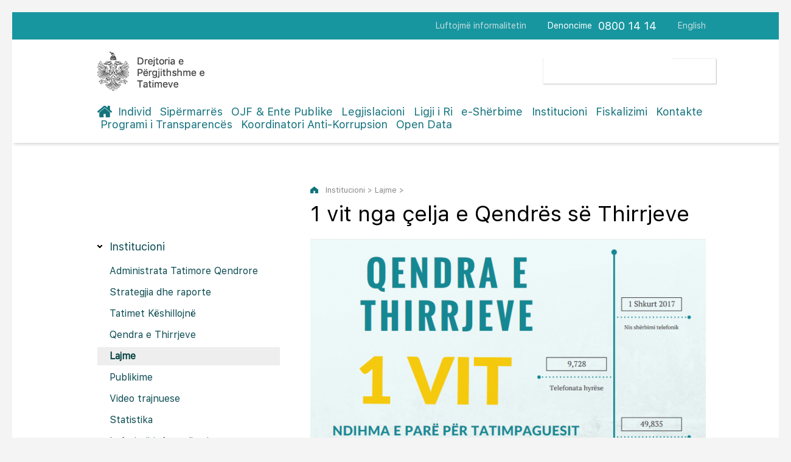

--- FILE ---
content_type: text/html; charset=UTF-8
request_url: https://www.tatime.gov.al/d/8/45/0/447/1-vit-nga-celja-e-qendres-se-thirrjeve
body_size: 29113
content:
<!doctype html>
<html>
<head>
	<meta charset="utf-8">
    <meta name="viewport" content="width=device-width,initial-scale=1.0">
	<title>1 vit nga çelja e Qendrës së Thirrjeve</title>
    <base href="https://www.tatime.gov.al" >
	<link rel="stylesheet" type="text/css" href="css/dropdown.css">
    <link rel="stylesheet" type="text/css" href="css/styles.css" />
    <link rel="stylesheet" type="text/css" href="css/form-styles.css" />

</head>

<body> 

       <div class="header-mobile">
              <nav id="c-menu--push-right" class="c-menu c-menu--push-right">
              <button class="c-menu__close">X</button>
              <ul class="c-menu__items">
              
              
                 
								<li class="c-menu__item"><a class="c-menu__link" href="c/3/individ" >Individ</a></li>
   
								<li class="c-menu__item"><a class="c-menu__link" href="c/4/sipermarres" >Sipërmarrës</a></li>
   
								<li class="c-menu__item"><a class="c-menu__link" href="c/5/ojf-ente-publike" >OJF & Ente Publike</a></li>
   
								<li class="c-menu__item"><a class="c-menu__link" href="c/6/legjislacioni" >Legjislacioni</a></li>
   
								<li class="c-menu__item"><a class="c-menu__link" href="c/629/ligji-i-ri" >Ligji i Ri</a></li>
   
								<li class="c-menu__item"><a class="c-menu__link" href="c/7/e-sherbime" >e-Shërbime</a></li>
   
								<li class="c-menu__item"><a class="c-menu__link" href="c/8/institucioni" class='active-menu'>Institucioni</a></li>
   
								<li class="c-menu__item"><a class="c-menu__link" href="c/424/fiskalizimi" >Fiskalizimi</a></li>
   
								<li class="c-menu__item"><a class="c-menu__link" href="c/9/kontakte" >Kontakte</a></li>
   
								<li class="c-menu__item"><a class="c-menu__link" href="c/545/programi-i-transparences" >Programi i Transparencës</a></li>
   
								<li class="c-menu__item"><a class="c-menu__link" href="c/589/koordinatori-anti-korrupsion" >Koordinatori Anti-Korrupsion</a></li>
   
								<li class="c-menu__item"><a class="c-menu__link" href="c/657/open-data" >Open Data</a></li>
                <li class="c-menu__item"><a href="c/135/avokati-i-tatimpaguesve" class="c-menu__link">Avokati i Tatimpaguesve</a></li>
                <li class="c-menu__item"><a href="https://www.tatime.gov.al/eng/" class="c-menu__link">English</a></li>
              </ul>
            </nav>
            
            <div id="c-mask" class="c-mask"></div>
            
           </div>
      <div id="page"  class="o-wrapper">
      

      
      
               <header class="o-header showM">
            <nav class="o-header-nav">
              <a href="#" class="o-header-nav__link"><img src="images/logo.png" style="display:block; width: 100px; height:auto"></a>
              <a id="c-button--push-right" class="menuja">MENU</a>
            </nav>
          <div class="clearfix showM"></div>
          </header>

  <div class="header-wrapper hideM">
           <div class="hdr-container">
                 <div class="top-navigation">
                      <ul class="nav-top right">
                          <li><a href="https://www.tatime.gov.al/c/8/64/luftojme-informalitetin">Luftojmë informalitetin</a></li>
                          <li class="denoncim">Denoncime</li>
                          <li class="nr-tel"><span>0800 14 14</span></li>
                          <li><a href="https://www.tatime.gov.al/eng/">English</a></li>
                      </ul>
                      <div class="clearfix"></div>
                 </div>
               </div>
                 <div class="main-header">
                    <div class="upper-hdr">
                        <div class="logo-box left">
                           <a href="/"><img src="images/logo.png"></a>
                        </div>
                      

                        
                       <div class="searchform right">
                         <script>
							 (function() {
							   var cx = '001964891753965025098:6qgcrfd_xzc';
							   var gcse = document.createElement('script');
							   gcse.type = 'text/javascript';
							   gcse.async = true;
							   gcse.src = 'https://cse.google.com/cse.js?cx=' + cx;
							   var s = document.getElementsByTagName('script')[0];
							   s.parentNode.insertBefore(gcse, s);
							 })();
				        </script>
                        <gcse:search></gcse:search>
                      
  
                        </div>
                        <div class="clearfix"></div>
                    </div>
                   <header class="pageHeader">
                       <nav class="navigation">
                           <ul class="main-nav">
                              <li class="home"><a href="/"></a></li>
                              
   
								<li ><a href="c/3/individ" >Individ</a></li>
   
								<li ><a href="c/4/sipermarres" >Sipërmarrës</a></li>
   
								<li ><a href="c/5/ojf-ente-publike" >OJF & Ente Publike</a></li>
   
								<li ><a href="c/6/legjislacioni" >Legjislacioni</a></li>
   
								<li ><a href="c/629/ligji-i-ri" >Ligji i Ri</a></li>
   
								<li ><a href="c/7/e-sherbime" >e-Shërbime</a></li>
   
								<li ><a href="c/8/institucioni" class='active-menu'>Institucioni</a></li>
   
								<li ><a href="c/424/fiskalizimi" >Fiskalizimi</a></li>
   
								<li ><a href="c/9/kontakte" >Kontakte</a></li>
   
								<li ><a href="c/545/programi-i-transparences" >Programi i Transparencës</a></li>
   
								<li ><a href="c/589/koordinatori-anti-korrupsion" >Koordinatori Anti-Korrupsion</a></li>
   
								<li ><a href="c/657/open-data" >Open Data</a></li>

                           </ul>
                        </nav>
                   </header> 
             </div>
           </div>
            
            <section class="content-sec">
               
           <div class="content-c">
                  <div class="left nen-menute hideM">
                     <h3>Institucioni</h3>
                     <div class="column nav-menu">
                      <ul class="inside-menu">
                      
                    
                         <li class='active has-sub  '><a href='c/8/42/administrata-tatimore-qendrore'><span>Administrata Tatimore Qendrore</span></a>
	                            
                            <ul >
                            
                        
                            
                                 <li class=''><a href='c/8/42/68/rreth-administrates-tatimore-qendrore'><span>Rreth Administratës Tatimore Qendrore</span></a></li>
                             
                            
                                 <li class=''><a href='c/8/42/198/jeteshkrime'><span>Jetëshkrime</span></a></li>
                             
                            
                                 <li class=''><a href='c/8/42/49/strategjia-dhe-raporte'><span>Strategjia dhe raporte</span></a></li>
                             
                            
                                 <li class=''><a href='c/8/42/50/struktura-organizative'><span>Struktura organizative</span></a></li>
                             
                            
                                 <li class=''><a href='c/8/42/51/klientet-tatimpaguesit'><span>Klientët-tatimpaguesit</span></a></li>
                                 
                                 
                              </ul>
	                         </li>
                         
                    
                         <li class='active   '><a href='c/8/639/strategjia-dhe-raporte'><span>Strategjia dhe raporte</span></a>
	                         </li>
                         
                    
                         <li class='active has-sub  '><a href='c/8/222/tatimet-keshillojne'><span>Tatimet Këshillojnë</span></a>
	                            
                            <ul >
                            
                        
                            
                                 <li class=''><a href='c/8/222/437/mbi-udhezimin-per-procedurat-tatimore'><span>Mbi Udhëzimin për “Procedurat Tatimore”</span></a></li>
                             
                            
                                 <li class=''><a href='c/8/222/438/mbi-udhezimin-per-tatimin-mbi-vleren-e-shtuar'><span>Mbi Udhëzimin për “Tatimin mbi Vlerën e Shtuar”</span></a></li>
                             
                            
                                 <li class=''><a href='c/8/222/439/per-tatimin-mbi-te-ardhurat'><span>Për “Tatimin mbi të Ardhurat”</span></a></li>
                             
                            
                                 <li class=''><a href='c/8/222/440/mbi-kontributet-per-sigurimet-shoqerore-dhe-shendetesore'><span>Mbi Kontributet për Sigurimet Shoqërore dhe Shëndetësore</span></a></li>
                             
                            
                                 <li class=''><a href='c/8/222/441/te-tjera'><span>Të tjera</span></a></li>
                                 
                                 
                              </ul>
	                         </li>
                         
                    
                         <li class='active   '><a href='c/8/199/qendra-e-thirrjeve'><span>Qendra e Thirrjeve</span></a>
	                         </li>
                         
                    
                         <li class='active   open'><a href='c/8/45/lajme'><span>Lajme</span></a>
	                         </li>
                         
                    
                         <li class='active has-sub  '><a href='c/8/129/publikime'><span>Publikime</span></a>
	                            
                            <ul >
                            
                        
                            
                                 <li class=''><a href='c/8/129/130/borxhi-tatimor'><span>Borxhi Tatimor</span></a></li>
                             
                            
                                 <li class=''><a href='c/8/129/358/formulare-aplikimi-dhe-kartela-informative'><span>Formulare aplikimi dhe Kartela Informative</span></a></li>
                             
                            
                                 <li class=''><a href='c/8/129/466/rimbursimi-i-tvsh-se-dhe-stoku'><span>Rimbursimi i TVSH-së dhe Stoku</span></a></li>
                             
                            
                                 <li class=''><a href='c/8/129/132/subjekte-pasive'><span>Subjekte Pasive</span></a></li>
                             
                            
                                 <li class=''><a href='c/8/129/326/lista-e-fermereve-aktive'><span>Lista e fermerëve aktivë</span></a></li>
                             
                            
                                 <li class=''><a href='c/8/129/133/vendime-gjyqesore-te-formes-se-prere'><span>Vendime gjyqësore të formës së prerë</span></a></li>
                             
                            
                                 <li class=''><a href='c/8/129/134/mimet-maksimale-te-shitjes-me-pakice-te-cigareve'><span>Çmimet maksimale të shitjes me pakicë të cigareve</span></a></li>
                             
                            
                                 <li class=''><a href='c/8/129/187/normat-e-interesit'><span>Normat e interesit</span></a></li>
                             
                            
                                 <li class=''><a href='c/8/129/209/modele-dokumentash-tatimore'><span>Modele dokumentash tatimore</span></a></li>
                             
                            
                                 <li class=''><a href='c/8/129/213/materiale-informuese'><span>Materiale informuese</span></a></li>
                             
                            
                                 <li class=''><a href='c/8/129/645/plani-integritetit-i-administrates-tatimore-2024-2027'><span>Plani Integritetit i Administratës Tatimore 2024-2027</span></a></li>
                             
                            
                                 <li class=''><a href='c/8/129/214/regjistri-i-falimentit'><span>Regjistri i falimentit</span></a></li>
                             
                            
                                 <li class=''><a href='c/8/129/221/lista-e-tatimpaguesve-ne-proces-ankimimi'><span>Lista e tatimpaguesve në proces ankimimi</span></a></li>
                             
                            
                                 <li class=''><a href='c/8/129/245/kompanite-audituese-certifikimi-i-deklaratave-tatimore'><span>Kompanitë audituese/Certifikimi i deklaratave tatimore</span></a></li>
                             
                            
                                 <li class=''><a href='c/8/129/268/blloqet-me-fatura-tatimore-shitje-me-tvsh-te-humbura'><span>Blloqet me fatura tatimore shitje me TVSH, te humbura</span></a></li>
                             
                            
                                 <li class=''><a href='c/8/129/650/lista-e-autorizimeve'><span>Lista e autorizimeve</span></a></li>
                             
                            
                                 <li class=''><a href='c/8/129/637/te-tjera'><span>Te tjera</span></a></li>
                                 
                                 
                              </ul>
	                         </li>
                         
                    
                         <li class='active has-sub  '><a href='c/8/44/video-trajnuese'><span>Video trajnuese</span></a>
	                            
                            <ul >
                            
                        
                            
                                 <li class=''><a href='c/8/44/659/leshimi-i-faturave-per-blerjet-nga-prodhuesit-blegtorale'><span>Lëshimi i faturave për blerjet nga prodhuesit blegtoralë</span></a></li>
                             
                            
                                 <li class=''><a href='c/8/44/446/udhezim-per-deklarimin-e-llogarise-bankare-ne-e-filing'><span>Udhëzim për deklarimin e llogarisë bankare në e-filing</span></a></li>
                             
                            
                                 <li class=''><a href='c/8/44/529/regjistri-qendror-i-llogarive-bankare'><span>Regjistri Qendror i Llogarive Bankare</span></a></li>
                             
                            
                                 <li class=''><a href='c/8/44/528/deklarata-individuale-vjetore-e-te-ardhurave'><span>Deklarata Individuale Vjetore e të Ardhurave</span></a></li>
                             
                            
                                 <li class=''><a href='c/8/44/496/fiskalizimi'><span>Fiskalizimi</span></a></li>
                             
                            
                                 <li class=''><a href='c/8/44/445/llogaria-bankare'><span>Llogaria bankare</span></a></li>
                             
                            
                                 <li class=''><a href='c/8/44/142/deklarimi'><span>Deklarimi</span></a></li>
                             
                            
                                 <li class=''><a href='c/8/44/322/inventari'><span>Inventari</span></a></li>
                             
                            
                                 <li class=''><a href='c/8/44/140/deklarimi-elektronik'><span>Deklarimi elektronik</span></a></li>
                             
                            
                                 <li class=''><a href='c/8/44/151/efiling-im'><span>eFiling im</span></a></li>
                             
                            
                                 <li class=''><a href='c/8/44/141/menute-e-efiling'><span>Menutë e eFiling</span></a></li>
                             
                            
                                 <li class=''><a href='c/8/44/150/ndrysho-fjalekalimin'><span>Ndrysho Fjalëkalimin</span></a></li>
                             
                            
                                 <li class=''><a href='c/8/44/149/eshtjet-e-mia'><span>Çështjet e mia</span></a></li>
                             
                            
                                 <li class=''><a href='c/8/44/148/perfaqesuesit'><span>Përfaqësuesit</span></a></li>
                             
                            
                                 <li class=''><a href='c/8/44/147/librat-e-shitjes-dhe-blerjes'><span>Librat e shitjes dhe blerjes</span></a></li>
                             
                            
                                 <li class=''><a href='c/8/44/146/ndryshimet-e-punonjesve'><span>Ndryshimet e Punonjësve</span></a></li>
                             
                            
                                 <li class=''><a href='c/8/44/143/korrigjimi'><span>Korrigjimi</span></a></li>
                             
                            
                                 <li class=''><a href='c/8/44/144/kontabiliteti'><span>Kontabiliteti</span></a></li>
                             
                            
                                 <li class=''><a href='c/8/44/152/kerkese-per-rimbursim'><span>Kërkesë për Rimbursim</span></a></li>
                             
                            
                                 <li class=''><a href='c/8/44/145/listepagesat'><span>Listëpagesat</span></a></li>
                                 
                                 
                              </ul>
	                         </li>
                         
                    
                         <li class='active   '><a href='c/8/46/statistika'><span>Statistika</span></a>
	                         </li>
                         
                    
                         <li class='active   '><a href='c/8/64/luftojme-informalitetin'><span>Luftojmë informalitetin</span></a>
	                         </li>
                         
                    
                         <li class='active   '><a href='c/8/66/politikat-e-privatesise'><span>Politikat e privatësisë</span></a>
	                         </li>
                         
                    
                         <li class='active has-sub  '><a href='c/8/65/e-drejta-per-informim'><span>E drejta për informim</span></a>
	                            
                            <ul >
                            
                        
                            
                                 <li class=''><a href='c/8/65/190/programi-i-transparences'><span>Programi i Transparencës</span></a></li>
                             
                            
                                 <li class=''><a href='c/8/65/192/baza-ligjore'><span>Baza Ligjore</span></a></li>
                             
                            
                                 <li class=''><a href='c/8/65/193/koordinatori-per-te-drejten-e-informimit'><span>Koordinatori për të drejtën e informimit</span></a></li>
                             
                            
                                 <li class=''><a href='c/8/65/525/koordinatori-i-rrjetit-anti-korrupsion'><span>Koordinatori i Rrjetit Anti-Korrupsion</span></a></li>
                             
                            
                                 <li class=''><a href='c/8/65/523/regjistri-i-kerkesave-dhe-pergjigjeve-2021'><span>Regjistri i kërkesave dhe përgjigjeve 2021</span></a></li>
                             
                            
                                 <li class=''><a href='c/8/65/194/regjistri-i-kerkesave-dhe-pergjigjeve-historiku'><span>Regjistri i kërkesave dhe përgjigjeve Historiku</span></a></li>
                             
                            
                                 <li class=''><a href='c/8/65/195/per-procedurat-e-prokurimit'><span>Për procedurat e prokurimit</span></a></li>
                             
                            
                                 <li class=''><a href='c/8/65/196/buxheti-dhe-plani-i-shpenzimeve'><span>Buxheti dhe plani i shpenzimeve</span></a></li>
                             
                            
                                 <li class=''><a href='c/8/65/197/format-kerkese-shpjeguese'><span>Format kërkese/Shpjeguese</span></a></li>
                             
                            
                                 <li class=''><a href='c/8/65/524/format-ankese-shpjeguese'><span>Format ankese/Shpjeguese </span></a></li>
                                 
                                 
                              </ul>
	                         </li>
                         
                    
                         <li class='active   '><a href='c/8/641/denonco-korrupsionin-ne-administraten-tatimore'><span>Denonco Korrupsionin në Administratën Tatimore</span></a>
	                         </li>
                         
                    
                         <li class='active   '><a href='c/8/189/informacion-ne-sherbim-te-bankave'><span>Informacion në shërbim të bankave</span></a>
	                         </li>
                         
                    
                         <li class='active   '><a href='c/8/168/lidhje-me-institucione-te-tjera'><span>Lidhje me institucione të tjera</span></a>
	                         </li>
                         
                    
                         <li class='active   '><a href='c/8/656/plane-operacionale'><span>Plane operacionale</span></a>
	                         </li>
                         
                          
                         

                      </ul>
           </div>
          </div>







                  <div class="right open-content">
                  
       
                  
                  
                  
                  
                  
                  
                      <div class="koka-content">
                         <p class="path hideM">Institucioni > Lajme > <span class="aktiv-link"></span></p>
                       <h1>1 vit nga çelja e Qendrës së Thirrjeve</h1>                      </div>
				                      
                      <div class="zhvillimi">
			                          
                        
                                                          
                               
                                                        <figure>
                         
                                                  
                         <img src="media/thumb/2096/650-0-29aa3b66939f3476ebc73d4d8fe4eac0.png" width="100%">
                                                  </figure>
                                                        
                               
						 <div class="tekst">
						 
						 <p>N&euml; nj&euml; vit nga &ccedil;elja e Qendr&euml;s s&euml; Thirrjeve, Drejtoria e P&euml;rgjithshme e Tatimeve ofroi sh&euml;rbim pa pages&euml; p&euml;r m&euml; shum&euml; se 65.000 tatimpagues. Qendra e Thirrjeve u konceptua si nj&euml; instrument n&euml; dobi t&euml; qytetar&euml;ve dhe sip&euml;rmarrjes duke ju ardhur atyre n&euml; ndihm&euml; parav&euml;sisht vendndodhjes dhe pa asnj&euml; kosto. Qendra e Thirrjeve sh&euml;rben si ndihm&euml; e par&euml; p&euml;r informacion dhe asistenc&euml; lidhur me legjislacionin tatimor, deklarimin elektronik apo edhe p&euml;r sh&euml;rbime t&euml; tjera t&euml; ofruara nga administrata tatimore.</p>
<p>Nga 1 Shkurti i vitit t&euml; shkuar, n&euml; numrin e gjelb&euml;r 0800 00 02 kan&euml; mb&euml;rritur 9,728 telefonata e nd&euml;rkoh&euml; administrata ka komunikuar me 49,835 tatimpagues p&euml;r njoftime t&euml; dedikuara t&euml; lidhura me kujtesa p&euml;r afatet e deklarimit, komunikime direkte p&euml;r t&rsquo;i informuar p&euml;r mund&euml;sin&euml; e vetkorrigjimit, p&euml;rfitimin nga ligji i faljes apo kujtesa p&euml;r shlyerjen e detyrimeve tatimore.</p>
<p>Specialist&euml;t e administrat&euml;s t&euml; angazhuar n&euml; Qendr&euml;n e Thirrjes, administrojn&euml; edhe komunikimin n&euml; koh&euml; reale, n&euml;p&euml;rmjet dritares s&euml; ndihm&euml;s Live Chat, e cila &euml;sht&euml; aktive n&euml; faqen zyrtare t&euml; tatimeve. N&euml;p&euml;rmjet k&euml;saj platforme &euml;sht&euml; komunikuar me 6,073 p&euml;rdorues dhe vizitor&euml; t&euml; faqes.</p>
<p>Drejtoria e P&euml;rgjithshme e Tatimeve falenderon t&euml; gjith&euml; tatimpaguesit t&euml; cil&euml;t kan&euml; besuar n&euml; k&euml;to sh&euml;rbime, si dhe do t&euml; jet&euml; vijoj&euml; t&euml; jet&euml; e angazhuar maksimalisht n&euml; p&euml;rmir&euml;simin e sh&euml;rbimeve t&euml; ofruara p&euml;r sip&euml;rmarrjen me q&euml;llim minimizimin e kostos dhe koh&euml;s p&euml;r p&euml;rfitimin e sh&euml;rbimeve p&euml;r ta.</p> 
                         
                         
                         </div> 
                       
                                                                                                                                       
                           <div class="opcione">
                              <div class="addthis_inline_share_toolbox"></div>
                           </div>
                     
                      </div>
                  </div>
                  <div class="clearfix"></div>
                  </div>               
            </section>
            
           <div class="footer-wrapper">
             <div class="help-cont">
                   <div class="showM">
                      <button class="chat"  onClick="bejekete()" type="button"><span>Ju nevojitet ndihmë? Live Chat!</span></button>
                   </div>
                   <div class="left">
                      <h4 class="reg">Regjistrohu në buletinin periodik!</h4>
                      <div class="register">
                      <input type="hidden" id="idja" value="6974990455e14">
                          <input type="email" name="email_input" id="email_input" value="" placeholder="Vendos e-mailin tënd...">
                          <button type="button" onClick="register_email()" class="buttonsend"><i id="fa" class="fa-send"></i></button>
                       </div>
                   </div>
                   <div class="right hideM">
                      <button class="chat" onClick="bejekete()" type="button"><span>Ju nevojitet ndihmë? Live Chat!</span></button>
                   </div>
                   <div class="clearfix"></div>
                </div> 
             <footer>
                <div class="left">
                  <p>Drejtoria e Përgjithshme e Tatimeve<br>
                  Rruga Gjin Bue Shpata, Tirana 1000, Albania</p>
                  <span>Denoncime</span><span style="font-size:18px">0800 14 14</span>
                  <div class="clearfix"></div>
                  <span class="impuls hideM"><a target="_blank" href="http://www.impuls.al">Created by Impuls</a></span>
                </div>
                <div class="right sociale">
                   <h5>Na ndiqni edhe në</h5>
                   <a href="https://www.facebook.com/Drejtoria-e-P%C3%ABrgjithshme-e-Tatimeve-1834965620076113/?fref=ts" target="_blank"><img src="images/fb-icon.png"></a><a href="https://www.youtube.com/channel/UCpMQgU0hy8ytr4uZNPg2S6g" target="_blank"><img src="images/yt-icon.png"></a>
                </div>
                <span class="impuls showM"><a target="_blank" href="http://www.impuls.al">Created by Impuls</a></span>
                <div class="clearfix"></div>
             </footer>
           </div>



           
      </div> 
	<script src="script.js"></script>
	<script src="/js/form-script.js"></script>
    <script src="owl/owl.carousel.min.js"></script>          
<script type="text/javascript" src="//s7.addthis.com/js/300/addthis_widget.js#pubid=ra-585b9c5c3f42b887"></script> 
<script>
  (function(i,s,o,g,r,a,m){i['GoogleAnalyticsObject']=r;i[r]=i[r]||function(){
  (i[r].q=i[r].q||[]).push(arguments)},i[r].l=1*new Date();a=s.createElement(o),
  m=s.getElementsByTagName(o)[0];a.async=1;a.src=g;m.parentNode.insertBefore(a,m)
  })(window,document,'script','https://www.google-analytics.com/analytics.js','ga');

  ga('create', 'UA-89339447-1', 'auto');
  ga('send', 'pageview');

</script>      
</body>
</html>


--- FILE ---
content_type: text/css
request_url: https://www.tatime.gov.al/css/form-styles.css
body_size: 11830
content:
/* CSS styles */

@font-face {
    font-family: FontAwesome;
    /* Replace local URLs with jsDelivr CDN URLs */
    src: url("https://cdn.jsdelivr.net/npm/font-awesome@4.7.0/fonts/fontawesome-webfont.eot?v=4.7.0");
    src: url("https://cdn.jsdelivr.net/npm/font-awesome@4.7.0/fonts/fontawesome-webfont.eot?#iefix&v=4.7.0")
        format("embedded-opentype"),
      url("https://cdn.jsdelivr.net/npm/font-awesome@4.7.0/fonts/fontawesome-webfont.woff2?v=4.7.0")
        format("woff2"),
      url("https://cdn.jsdelivr.net/npm/font-awesome@4.7.0/fonts/fontawesome-webfont.woff?v=4.7.0")
        format("woff"),
      url("https://cdn.jsdelivr.net/npm/font-awesome@4.7.0/fonts/fontawesome-webfont.ttf?v=4.7.0")
        format("truetype"),
      url("https://cdn.jsdelivr.net/npm/font-awesome@4.7.0/fonts/fontawesome-webfont.svg?v=4.7.0#fontawesomeregular")
        format("svg");
    font-weight: 400;
    font-style: normal;
  }
  
  .fa {
    display: inline-block;
    font: normal normal normal 25px / 1 FontAwesome;
    text-rendering: auto;
    -webkit-font-smoothing: antialiased;
    -moz-osx-font-smoothing: grayscale;
  }
  
  .fa-check-circle:before {
    content: "\F058";
  }
  
  .fa-times-circle:before {
    content: "\F057";
  }
  
  body {
    font-family: Arial, sans-serif;
    background-color: #f4f4f4;
    padding: 20px;
  }
  
  /* General styling for the language switcher */
  .language-switcher {
    display: flex;
    align-items: center;
    justify-content: flex-end;
    gap: 10px;
    margin-bottom: 20px;
    border-radius: 5px;
    width: 100%;
    position: relative;
  }
  
  .language-switcher .selected-language {
    display: flex;
    align-items: center;
    gap: 5px;
    cursor: pointer;
    color: #229ec3;
    font-weight: 600;
    padding: 10px;
    font-size: 16px;
    border: 2px solid #229ec3;
    border-radius: 5px;
    background-color: #fff;
    width: 120px;
  }
  
  .language-switcher .dropdown {
    display: none;
    position: absolute;
    top: 100%;
    right: 0px;
    background-color: #fff;
    border: 2px solid #229ec3;
    border-radius: 5px;
    box-shadow: 0 4px 6px rgba(0, 0, 0, 0.1);
    z-index: 1000;
    width: 120px;
    color: #229ec3;
    font-weight: 600;
  }
  
  .language-switcher .dropdown.active {
    display: block;
  }
  
  .language-switcher .dropdown .language-option {
    display: flex;
    align-items: center;
    gap: 5px;
    padding: 5px 10px;
    font-size: 16px;
    cursor: pointer;
  }
  
  .language-switcher .dropdown .language-option:hover {
    background-color: #f0f0f0;
  }
  
  .language-switcher .flag {
    /* width: 24px; */
    height: 24px;
    border-radius: 3px;
    padding-right: 10px;
  }
  
  
  /* Main Form Container Styles */
  
  .main-form-container {
    max-width: 600px;
    margin: 0 auto;
    background: white;
    border-radius: 10px;
    box-shadow: 0 4px 20px rgba(0, 0, 0, 0.1);
    padding: 20px 40px;
  }
  
  .form-container br {
    display: none;
  }

  .form-container .radio-group  br {
    display: block;
  }
  
  .form-title {
    text-align: center;
    margin-bottom: 20px;
    color: #229ec3;
  }
  
  .question {
    display: none; /* Initially hide all questions */
    margin-bottom: 15px;
    color: #229ec3;
    padding-top: 10px;
    padding-bottom: 20px;
    border-bottom: 2px solid #229ec3;
  }
  
  .question.visible {
    display: flex;
    flex-direction: column; /* Stacks questions vertically */
  }
  
  .info_text {
    position: absolute;
    visibility: hidden;
    opacity: 0;
    transition: all 0.3s ease;
    background-color: rgba(85, 97, 100, 0.8);
    padding: 10px;
    width: 100%;
    top: 20px;
    z-index: 3;
    max-width: fit-content;
    border-radius: 10px;
  }
  
  .info-icon {
    width: 25px;
    padding-left: 5px;
  }
  
  .info_text.visible,
  .info_text:hover {
    visibility: visible;
    opacity: 1;
  }
  
  .low_text,
  .low_text a {
    font-size: 12px;
    color: #fff;
  }
  
  .radio-group {
    display: flex; /* Aligns radio options in a row */
    justify-content: center; /* Centers the radio buttons and labels */
    margin-top: 10px; /* Adds space between the question label and options */
  }
  
  .radio-group div {
    display: flex; /* Aligns the radio button and label in a row */
    align-items: center; /* Vertically centers the radio button with the label */
    flex: 1;
    justify-content: center;
    /* margin-right: 20px; */
  }
  
  .radio-group {
    display: flex;
    gap: 1rem;
    margin-top: 10px;
  }
  
  .radio-group div {
    position: relative;
  }
  
  .radio-group input[type="radio"] {
    display: none; /* Hides the default radio button */
  }
  
  .radio-group label {
    display: flex;
    align-items: center;
    justify-content: center;
    border: 2px solid #229ec3;
    border-radius: 30px;
    padding: 10px 20px;
    background-color: #f9f9f9;
    font-family: Arial, sans-serif;
    font-size: 1rem;
    cursor: pointer;
    transition: all 0.3s ease;
    min-width: 100px;
    text-align: center;
  }
  
  .radio-group input[type="radio"]:checked + label {
    background-color: #ffe4b5; /* Highlighted background color */
    border-color: #f0a500; /* Highlighted border color */
    box-shadow: 0 0 10px rgba(255, 223, 186, 0.6); /* Glow effect */
  }
  
  .radio-group label:hover {
    border-color: #aaa;
    background-color: #f0f0f0;
  }
  
  .radio-group label span {
    display: inline-block;
    margin-left: 5px;
  }
  
  .question label {
    display: flex;
    flex-direction: column;
    align-items: center;
    justify-content: center;
    margin-bottom: 5px;
    font-weight: bold;
    text-align: center;
    position: relative;
    font-size: 18px;
  }
  
  .question .radio-group label {
    margin-bottom: 0;
    margin-top: 10px;
    padding-left: 18px;
    font-size: 15px;
  }
  
  .question #numberInput {
    border: 1px solid #229ec3;
    border-radius: 30px;
    padding: 15px;
    margin-top: 10px;
    color: #229ec3;
    text-align: center;
    padding: 20px;
    font-size: 16px;
    font-weight: 600;
  }
  
  .question #numberInput::placeholder {
    font-size: 16px;
    color: #229ec3;
    font-weight: 600;
  }
  
  .thank-you {
    display: none; /* Hide thank you message initially */
    text-align: center;
    margin-top: 20px;
    font-size: 24px;
    font-weight: bold;
    color: #333;
  }
  
  .submit-button {
    display: flex;
    flex-direction: column;
    justify-content: center;
    align-items: center;
    gap: 20px;
  }
  
  .submit-btn {
    margin-top: 20px;
    padding: 15px 25px;
    background-color: #229ec3; /* Bootstrap primary color */
    color: white;
    border: none;
    border-radius: 30px;
    cursor: pointer;
    font-size: 16px;
    font-size: 16px;
    font-weight: 600;
    transition: background-color 0.3s, transform 0.2s;
    text-decoration: none;
    height: fit-content;
  }
  
  .submit-btn:hover {
    background-color: #229ec3; /* Darker shade on hover */
    transform: scale(1.05); /* Slightly enlarge the button */
  }
  
  .reset-btn {
    margin-top: 20px;
    padding: 15px 25px;
    background-color: #229ec3; /* Bootstrap primary color */
    color: white;
    border: none;
    border-radius: 30px;
    cursor: pointer;
    font-size: 16px;
    font-weight: 600;
    transition: background-color 0.3s, transform 0.2s; /* Added transform for button effect */
  }
  
  .reset-btn:hover {
    background-color: #229ec3; /* Darker shade on hover */
    transform: scale(1.05); /* Slightly enlarge the button */
  }
  
  .hidden-paragraph {
    margin-top: 10px;
    font-size: 14px;
    color: #555;
  }
  
  .message {
    border: 2px solid #229ec3;
    border-radius: 30px;
    padding: 15px;
    margin-top: 10px;
    color: #229ec3;
    text-align: center;
    padding: 20px;
    font-weight: 600;
    display: flex;
    justify-content: center;
    align-items: center;
    flex-direction: column;
    gap: 10px;
  }
  
  .message.true, .message.true a{
    color: #097969;
    border-color: #097969;
  }
  
  .message.false, .message.false a{
    color: #880808;
    border-color:#880808;
  }
  
  .message a {
    color: #229ec3;
  }
  
  .error-message {
    color: red;
    border-color: red;
    background-color: #f8d7da;
    padding: 10px;
    border-radius: 5px;
    margin-top: 30px;
  }
  
  .success-message {
    color: green;
    border-color: #c3e6cb;
    background-color: #d4edda;
    padding: 10px;
    border-radius: 5px;
  }
  
  /* General form styles */
  #search-form {
    display: flex;
    justify-content: center; /* Center the form */
    margin: 20px 0; /* Space above and below the form */
    border: 1px solid #229ec3;
    border-radius: 5px;
    padding: 30px 0px;
  }
  
  #search-form input[type="text"] {
    padding: 10px; /* Padding inside the input */
    margin-right: 10px; /* Space between inputs */
    border: 1px solid #229ec3; /* Light border */
    border-radius: 5px; /* Rounded corners */
    width: 200px; /* Width of input fields */
    transition: border-color 0.3s; /* Smooth border color transition */
  }
  
  #search-form input[type="text"]:focus {
    border-color: #0a4444; /* Change border color on focus */
    outline: none; /* Remove default outline */
  }
  
  #search-form button {
    padding: 10px 15px; /* Padding inside the button */
    background-color: #229ec3; /* Primary color */
    color: white; /* Text color */
    border: none; /* No border */
    border-radius: 5px; /* Rounded corners */
    cursor: pointer; /* Change cursor to pointer */
    transition: background-color 0.3s; /* Smooth background color transition */
  }
  
  #search-form button:hover {
    background-color: #0a4444; /* Darker blue on hover */
  }
  
  /* Responsive adjustments */
  @media (max-width: 600px) {
    #search-form {
      flex-direction: column; /* Stack inputs on small screens */
      align-items: center; /* Center items */
    }
  
    #search-form input[type="text"] {
      margin-bottom: 10px; /* Space between stacked inputs */
      width: 85%; /* Full width */
    }
  }
  
  #item-container {
    border-top: 2px solid #229ec3;
    padding-top: 30px;
  }
  
  .item-card {
    background-color: #ffffff;
    border: 1px solid #229ec3;
    border-radius: 8px;
    padding: 15px;
    margin: 10px 0;
    box-shadow: 0 2px 5px rgba(0, 0, 0, 0.1);
    transition: transform 0.2s;
  }
  
  .item-card:hover {
    transform: scale(1.02);
  }
  
  .item-title {
    font-size: 1.5em;
    color: #229ec3;
    border-bottom: 1px solid #229ec3;
  }
  
  .item-details {
    display: flex;
    padding: 20px 0;
    gap: 20px;
  }
  
  .item-details strong {
    color: #229ec3;
  }
  
  .item-text {
    color: #555;
    line-height: 1.6;
  }
  
  .item-user,
  .item-time {
    font-size: 0.9em;
    color: #777;
  }
  
  .pagination {
    display: flex;
    justify-content: center;
    margin: 20px 0;
  }
  
  .pagination a {
    padding: 10px 15px;
    margin: 0 5px;
    background-color: #229ec3;
    color: white;
    text-decoration: none;
    border-radius: 5px;
    transition: background-color 0.3s;
  }
  
  .pagination a:hover {
    background-color: #0a4444;
  }
  
  .pagination .active {
    background-color: #0a4444;
    pointer-events: none; /* Disable clicks on the active link */
  }
  